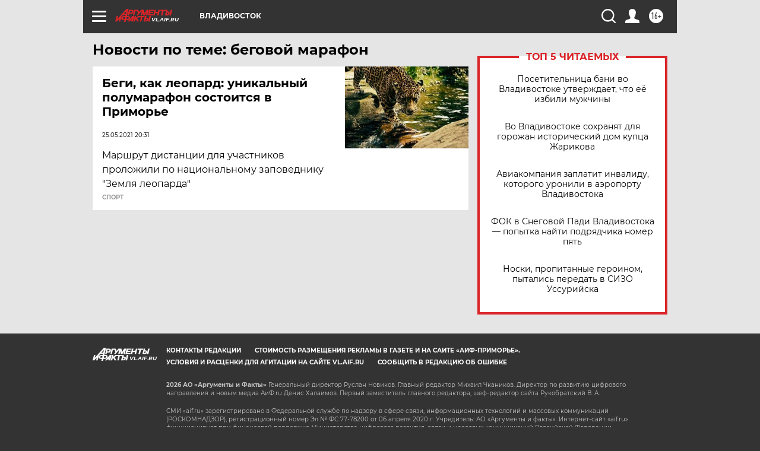

--- FILE ---
content_type: text/html
request_url: https://tns-counter.ru/nc01a**R%3Eundefined*aif_ru/ru/UTF-8/tmsec=aif_ru/398998444***
body_size: -71
content:
07D1760C697781EEX1769439726:07D1760C697781EEX1769439726